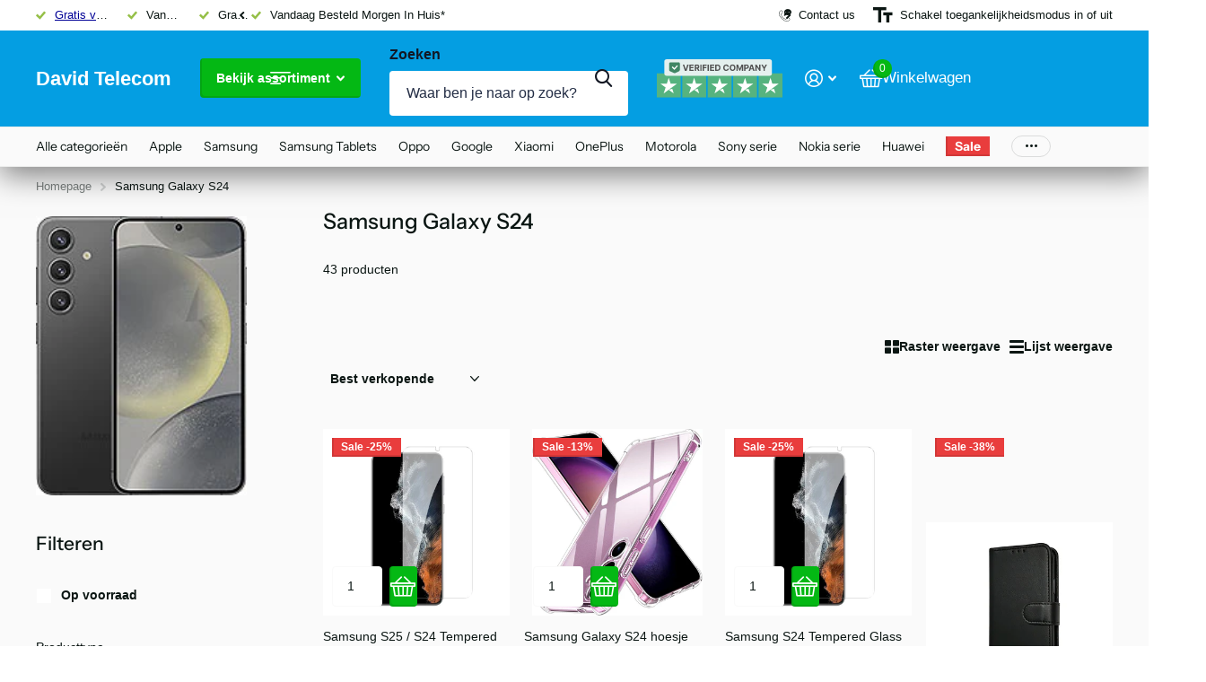

--- FILE ---
content_type: text/javascript
request_url: https://cdn.shopify.com/extensions/177f5cac-699a-4497-9906-f5e4dfe6979e/1.1.0/assets/syk-variant-dropdown.js
body_size: 440
content:
let syk_select = document.querySelectorAll('.syk-product-variant-selector');
Array.from(syk_select).forEach(function (select) {
    // Open select
    select.querySelector('.syk-product-option-main').addEventListener('click', function (event) {
        // Set active
        let setactive = false;
        if (!select.classList.contains('syk-option-active')) {
            setactive = true;
        }
        Array.from(syk_select).forEach(function (select2) {
            select2.classList.remove('syk-option-active');
        });
        if (setactive) {
            select.classList.add('syk-option-active');
        }

        // Set scrollbar is necessary
        let optionsWrap = select.querySelector('.syk-product-options');
        if (!select.classList.contains('syk-product-options-getted')) {
            if (optionsWrap.offsetHeight > 200) {
                optionsWrap.classList.add('syk-x-scrollbar');
            }
            select.classList.add('syk-product-options-getted');
        }
    });

    let options = select.querySelectorAll('.syk-product-option');
    Array.from(options).forEach(function (option) {
        option.addEventListener('click', function (event) {
            document.querySelectorAll('.syk-option-active').forEach(function (el) {
                el.classList.remove('syk-option-active');
            });

            // Add class to selected option
            Array.from(options).forEach(function (option) {
                option.classList.remove('syk-option-selected');
            });
            option.classList.add('syk-option-selected');

            // Update selected value text
            if (select.querySelector('.syk-product-option-main > span')) {
                select.querySelector('.syk-product-option-main > span').innerHTML = option.dataset.value;
            }
            select.dataset.value = option.dataset.value;

            // Update form input ID based on variant
            let formID = select.querySelector('form input[name="id"]');
            if (formID) {
                formID.setAttribute('value', option.dataset.id);
            }

            // Check if product is available
            if (select.querySelector('form button')) {
                if (option.dataset.available === 'false') {
                    select.querySelector('form button').classList.add('syk-x-disabled');
                } else {
                    select.querySelector('form button').classList.remove('syk-x-disabled');
                }
            }

            // Update product data if parent product exists
            if (select.closest('.syk-product-variant-selector-wrapper-product')) {
                let variants = select.dataset.variants;
                let variantWrapper = select.closest('.syk-product-variant-selector-wrapper-product');

                // Update bulk input
                let bulkInput = variantWrapper.querySelector('.syk-x--upsell-bulk input[type="checkbox"]');
                if (bulkInput) {
                    bulkInput.setAttribute('data-id', option.dataset.id);
                    if (!bulkInput.checked) {
                        bulkInput.click();
                    }
                }

                if (variants) {
                    variants = JSON.parse(variants);
                    function search_array(array, valuetofind) {
                        for (i = 0; i < array.length; i++) {
                            if (array[i]['id'] === parseInt(valuetofind)) {
                                return array[i];
                            }
                        }
                        return -1;
                    }
                    let activeVariant = search_array(variants, option.dataset.id);
                    // console.log(activeVariant);
                    if (activeVariant) {
                        // Update product image
                        let image = variantWrapper.querySelector('.syk-product-variant-selector-product-image');
                        if (image && activeVariant.featured_image) {
                            image.querySelector('img').setAttribute('src', activeVariant.featured_image.src);
                            image.querySelector('img').setAttribute('srcset', activeVariant.featured_image.src);
                        }

                        // Update product price
                        let price = variantWrapper.querySelector('.syk-product-variant-selector-product-price');
                        if (price && activeVariant.price) {
                            price.innerHTML = Xpansion.formatMoney(activeVariant.price, syk_money_format);
                        }

                        // Update product old price
                        let oldPrice = variantWrapper.querySelector('.syk-product-variant-selector-product-price-old');
                        if (oldPrice && activeVariant.compare_at_price) {
                            if (activeVariant.compare_at_price > activeVariant.price) {
                                oldPrice.classList.add('syk-x-old-price-active');
                                oldPrice.innerHTML = Xpansion.formatMoney(
                                    activeVariant.compare_at_price,
                                    syk_money_format
                                );
                            } else {
                                oldPrice.classList.remove('syk-x-old-price-active');
                                oldPrice.innerHTML = '';
                            }
                        }

                        // Update product unit
                        let unit = variantWrapper.querySelector('.syk-product-variant-selector-product-unit');
                        if (unit && activeVariant.unit_price) {
                            let measurement = '';
                            if (activeVariant.unit_price_measurement) {
                                measurement = ' / ';
                                if (activeVariant.unit_price_measurement.reference_value) {
                                    measurement += activeVariant.unit_price_measurement.reference_value;
                                }
                                measurement += activeVariant.unit_price_measurement.reference_unit;
                            }
                            unit.innerHTML =
                                Xpansion.formatMoney(activeVariant.unit_price, syk_money_format) + measurement;
                        } else {
                            unit.innerHTML = '';
                        }
                    }
                }
            } else {
                console.log('not found!');
            }
        });
    });
});
// Close click outside select dropdown
document.addEventListener('click', function (e) {
    if (document.querySelector('.syk-option-active') && !e.target.classList.contains('syk-product-option-main')) {
        document.querySelector('.syk-option-active').classList.remove('syk-option-active');
    }
});


--- FILE ---
content_type: image/svg+xml
request_url: https://davidtelecom.nl/cdn/shop/files/verifiedcompany.svg?pad_color=fff&v=1711390545&width=240
body_size: 2100
content:
<svg xmlns="http://www.w3.org/2000/svg" fill="none" viewBox="0 0 268 81" height="81" width="268">
<path fill="#56B37F" d="M0 30H50.9531V80.9531H0V30Z"></path>
<path fill="#56B37F" d="M54.2617 30H105.215V80.9531H54.2617V30Z"></path>
<path fill="#56B37F" d="M108.523 30H159.477V80.9531H108.523V30Z"></path>
<path fill="#56B37F" d="M162.785 30H213.738V80.9531H162.785V30Z"></path>
<path fill="#56B37F" d="M217.047 30H268V80.9531H217.047V30Z"></path>
<path fill="white" d="M29.4476 51.9083H42.7334L31.9868 59.7183L36.0905 72.3501L25.3443 64.5405L32.9099 62.5785L31.9866 59.7187L25.3441 64.5403L25.3438 64.5402L14.5843 72.3501L18.7009 59.7183L7.94141 51.8955L21.2273 51.9083L25.3438 39.2637L29.4476 51.9083Z" clip-rule="evenodd" fill-rule="evenodd"></path>
<path fill="white" d="M83.7093 51.9083H96.9952L86.2485 59.7183L90.3522 72.3501L79.606 64.5405L87.1716 62.5785L86.2483 59.7187L79.6058 64.5403L79.6056 64.5402L68.8461 72.3501L72.9626 59.7183L62.2031 51.8955L75.489 51.9083L79.6056 39.2637L83.7093 51.9083Z" clip-rule="evenodd" fill-rule="evenodd"></path>
<path fill="white" d="M137.971 51.9083H151.257L140.51 59.7183L144.614 72.3501L133.868 64.5405L141.433 62.5785L140.51 59.7187L133.868 64.5403L133.867 64.5402L123.108 72.3501L127.224 59.7183L116.465 51.8955L129.751 51.9083L133.867 39.2637L137.971 51.9083Z" clip-rule="evenodd" fill-rule="evenodd"></path>
<path fill="white" d="M192.233 51.9083H205.519L194.772 59.7183L198.876 72.3501L188.129 64.5405L195.695 62.5785L194.772 59.7187L188.129 64.5403L188.129 64.5402L177.369 72.3501L181.486 59.7183L170.727 51.8955L184.012 51.9083L188.129 39.2637L192.233 51.9083Z" clip-rule="evenodd" fill-rule="evenodd"></path>
<path fill="white" d="M246.494 51.9083H259.78L249.034 59.7183L253.137 72.3501L242.391 64.5405L249.957 62.5785L249.033 59.7187L242.391 64.5403L242.391 64.5402L231.631 72.3501L235.748 59.7183L224.988 51.8955L238.274 51.9083L242.391 39.2637L246.494 51.9083Z" clip-rule="evenodd" fill-rule="evenodd"></path>
<rect fill="#E4F0EE" rx="5.18518" height="35" width="229.444" x="16"></rect>
<path fill="#515151" d="M58.4203 11.2838L61.6104 21.3117H61.7329L64.9294 11.2838H68.0229L63.473 24.4824H59.8768L55.3205 11.2838H58.4203ZM69.6115 24.4824V11.2838H78.5051V13.5845H72.402V16.7295H78.0475V19.0302H72.402V22.1817H78.5309V24.4824H69.6115ZM80.7237 24.4824V11.2838H85.931C86.9277 11.2838 87.7784 11.4621 88.483 11.8187C89.192 12.171 89.7312 12.6715 90.1007 13.3203C90.4744 13.9647 90.6613 14.7231 90.6613 15.5952C90.6613 16.4717 90.4723 17.2257 90.0942 17.8573C89.7161 18.4846 89.1683 18.9658 88.4508 19.3009C87.7376 19.636 86.874 19.8036 85.8601 19.8036H82.3735V17.5609H85.4089C85.9417 17.5609 86.3842 17.4878 86.7365 17.3417C87.0889 17.1957 87.3509 16.9765 87.5228 16.6844C87.6989 16.3922 87.787 16.0292 87.787 15.5952C87.787 15.157 87.6989 14.7875 87.5228 14.4868C87.3509 14.186 87.0867 13.9583 86.7301 13.8036C86.3778 13.6447 85.9331 13.5652 85.3961 13.5652H83.5142V24.4824H80.7237ZM87.8515 18.476L91.1318 24.4824H88.0513L84.8418 18.476H87.8515ZM95.4239 11.2838V24.4824H92.6334V11.2838H95.4239ZM97.7198 24.4824V11.2838H106.459V13.5845H100.51V16.7295H105.879V19.0302H100.51V24.4824H97.7198ZM111.126 11.2838V24.4824H108.336V11.2838H111.126ZM113.422 24.4824V11.2838H122.316V13.5845H116.213V16.7295H121.858V19.0302H116.213V22.1817H122.342V24.4824H113.422ZM129.213 24.4824H124.534V11.2838H129.252C130.58 11.2838 131.722 11.548 132.68 12.0765C133.639 12.6006 134.375 13.3547 134.891 14.3385C135.411 15.3224 135.671 16.4996 135.671 17.8702C135.671 19.2451 135.411 20.4266 134.891 21.4148C134.375 22.4029 133.634 23.1613 132.668 23.6897C131.705 24.2182 130.554 24.4824 129.213 24.4824ZM127.325 22.0915H129.097C129.922 22.0915 130.616 21.9454 131.179 21.6532C131.746 21.3568 132.171 20.8992 132.455 20.2805C132.743 19.6575 132.887 18.8541 132.887 17.8702C132.887 16.8949 132.743 16.0979 132.455 15.4792C132.171 14.8606 131.748 14.4051 131.185 14.113C130.622 13.8208 129.929 13.6747 129.104 13.6747H127.325V22.0915ZM153.584 15.9046H150.761C150.709 15.5394 150.604 15.215 150.445 14.9314C150.286 14.6436 150.082 14.3987 149.833 14.1968C149.584 13.9948 149.296 13.8401 148.969 13.7327C148.647 13.6253 148.297 13.5716 147.919 13.5716C147.236 13.5716 146.641 13.7413 146.134 14.0807C145.627 14.4159 145.234 14.9057 144.954 15.5501C144.675 16.1903 144.535 16.968 144.535 17.8831C144.535 18.824 144.675 19.6146 144.954 20.2547C145.238 20.8949 145.633 21.3782 146.14 21.7048C146.647 22.0313 147.234 22.1946 147.9 22.1946C148.273 22.1946 148.619 22.1452 148.937 22.0463C149.259 21.9475 149.545 21.8036 149.794 21.6146C150.043 21.4212 150.25 21.1871 150.413 20.9121C150.581 20.6371 150.697 20.3235 150.761 19.9712L153.584 19.9841C153.511 20.5899 153.328 21.1742 153.036 21.737C152.748 22.2955 152.359 22.7961 151.869 23.2386C151.384 23.6768 150.804 24.0249 150.129 24.2826C149.459 24.5361 148.701 24.6629 147.854 24.6629C146.677 24.6629 145.625 24.3965 144.697 23.8637C143.773 23.331 143.042 22.5598 142.505 21.5501C141.973 20.5404 141.706 19.3181 141.706 17.8831C141.706 16.4438 141.977 15.2193 142.518 14.2096C143.06 13.2 143.794 12.4309 144.722 11.9025C145.65 11.3697 146.694 11.1033 147.854 11.1033C148.619 11.1033 149.328 11.2107 149.981 11.4256C150.639 11.6404 151.221 11.954 151.728 12.3665C152.235 12.7746 152.647 13.2752 152.965 13.8681C153.287 14.461 153.493 15.1398 153.584 15.9046ZM167.714 17.8831C167.714 19.3224 167.441 20.5469 166.895 21.5565C166.354 22.5662 165.615 23.3374 164.678 23.8702C163.746 24.3986 162.698 24.6629 161.533 24.6629C160.36 24.6629 159.308 24.3965 158.375 23.8637C157.443 23.331 156.706 22.5598 156.165 21.5501C155.623 20.5404 155.353 19.3181 155.353 17.8831C155.353 16.4438 155.623 15.2193 156.165 14.2096C156.706 13.2 157.443 12.4309 158.375 11.9025C159.308 11.3697 160.36 11.1033 161.533 11.1033C162.698 11.1033 163.746 11.3697 164.678 11.9025C165.615 12.4309 166.354 13.2 166.895 14.2096C167.441 15.2193 167.714 16.4438 167.714 17.8831ZM164.884 17.8831C164.884 16.9508 164.745 16.1645 164.466 15.5244C164.191 14.8842 163.802 14.3987 163.299 14.0679C162.796 13.737 162.208 13.5716 161.533 13.5716C160.859 13.5716 160.27 13.737 159.767 14.0679C159.265 14.3987 158.874 14.8842 158.594 15.5244C158.319 16.1645 158.182 16.9508 158.182 17.8831C158.182 18.8154 158.319 19.6017 158.594 20.2418C158.874 20.882 159.265 21.3675 159.767 21.6983C160.27 22.0292 160.859 22.1946 161.533 22.1946C162.208 22.1946 162.796 22.0292 163.299 21.6983C163.802 21.3675 164.191 20.882 164.466 20.2418C164.745 19.6017 164.884 18.8154 164.884 17.8831ZM169.781 11.2838H173.222L176.857 20.1516H177.012L180.646 11.2838H184.088V24.4824H181.381V15.8917H181.272L177.856 24.418H176.013L172.597 15.8595H172.488V24.4824H169.781V11.2838ZM186.387 24.4824V11.2838H191.594C192.595 11.2838 193.448 11.475 194.153 11.8573C194.857 12.2354 195.394 12.7617 195.764 13.4363C196.138 14.1065 196.325 14.8799 196.325 15.7564C196.325 16.6328 196.136 17.4062 195.758 18.0764C195.379 18.7467 194.832 19.2687 194.114 19.6425C193.401 20.0163 192.537 20.2032 191.523 20.2032H188.204V17.9669H191.072C191.609 17.9669 192.052 17.8745 192.4 17.6898C192.752 17.5007 193.014 17.2408 193.186 16.91C193.362 16.5748 193.45 16.1903 193.45 15.7564C193.45 15.3181 193.362 14.9357 193.186 14.6092C193.014 14.2784 192.752 14.0227 192.4 13.8423C192.048 13.6576 191.601 13.5652 191.059 13.5652H189.178V24.4824H186.387ZM198.888 24.4824H195.898L200.454 11.2838H204.05L208.6 24.4824H205.61L202.304 14.2999H202.201L198.888 24.4824ZM198.701 19.2945H205.764V21.4728H198.701V19.2945ZM221.228 11.2838V24.4824H218.818L213.076 16.1753H212.979V24.4824H210.189V11.2838H212.638L218.335 19.5845H218.451V11.2838H221.228ZM222.761 11.2838H225.886L228.896 16.968H229.025L232.035 11.2838H235.16L230.346 19.8165V24.4824H227.575V19.8165L222.761 11.2838Z"></path>
<path fill="#408664" d="M46.4637 6.48047H28.9637C27.5318 6.48047 26.3711 7.64121 26.3711 9.07306V22.9438C26.3711 23.9683 26.9745 24.8968 27.9107 25.3129L36.954 29.3321C37.6422 29.638 38.4294 29.6295 39.1109 29.3088L47.5676 25.3292C48.4763 24.9016 49.0563 23.9876 49.0563 22.9833V9.07306C49.0563 7.64121 47.8955 6.48047 46.4637 6.48047Z"></path>
<path stroke-width="2.59259" stroke="white" d="M32.8535 16.202L37.3906 20.739L43.872 13.6094"></path>
</svg>
